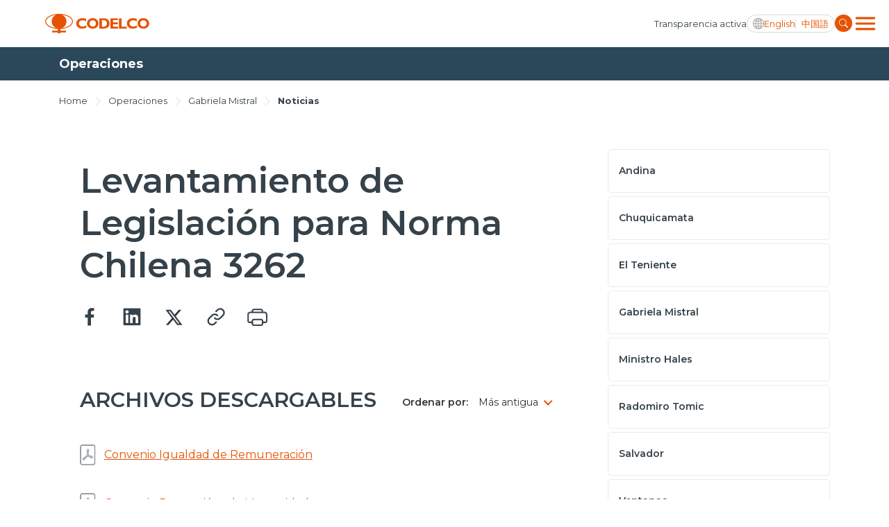

--- FILE ---
content_type: text/html; charset=utf-8
request_url: https://www.codelco.com/operaciones/minera-gaby/noticias/levantamiento-de-legislacion-para-norma-chilena-3262
body_size: 9238
content:
<!DOCTYPE HTML>
<html lang="es-CL">
<head>
    <!-- Meta tags -->
    <title>Levantamiento de Legislación para Norma Chilena 3262 | CODELCO - Corporación Nacional del Cobre, Chile</title>
<meta name="robots" content="index,follow,noodp,noydir">
<meta charset="utf-8">
<meta name="description" content="">
<link rel="canonical" href="https://www.codelco.com/operaciones/minera-gaby/noticias/levantamiento-de-legislacion-para-norma-chilena-3262">
<!-- utiles -->
<meta name="viewport" content="width=device-width, initial-scale=1.0">
<meta name="HandheldFriendly" content="True">
<meta name="format-detection" content="telephone=no">
<meta http-equiv="X-UA-Compatible" content="IE=edge">
<meta name="author" content="CODELCO - Corporación Nacional del Cobre, Chile" >
<link rel="shorcut icon" href="/favicon.ico?v=20230902" type="image/x-icon">
<link rel="icon" href="/favicon.ico?v=20230902" type="image/x-icon">
<!-- Meta tags Twitter-->
<meta name="twitter:card" content="summary_large_image">
<meta name="twitter:site" content="@">
<meta name="twitter:title" content="Levantamiento de Legislación para Norma Chilena 3262">
<meta name="twitter:description" content="">

  
 
<meta property="twitter:image" content="https://www.codelco.com/prontus_codelco/imag/default_400x300.jpg" />
 
<!-- Meta tags FB  -->
<meta property="og:url" content="https://www.codelco.com/operaciones/minera-gaby/noticias/levantamiento-de-legislacion-para-norma-chilena-3262">
<meta property="og:type" content="website">
<meta property="og:title" content="Levantamiento de Legislación para Norma Chilena 3262">
<meta property="og:description" content="">

  
 
<meta property="og:image" content="https://www.codelco.com/prontus_codelco/imag/default/default_400x300.jpg">
<meta property="og:image:width" content="400">
<meta property="og:image:height" content="300">
 
<script type="application/ld+json">
{
    "@context": "https://schema.org/",
    "@type": "NewsArticle",
    "mainEntityOfPage": {
        "@type": "Webpage",
        "name": "CODELCO - Corporación Nacional del Cobre, Chile",
        "url": "https://www.codelco.com/operaciones/minera-gaby/noticias/levantamiento-de-legislacion-para-norma-chilena-3262"
    },
    "headline": "Levantamiento de Legislación para Norma Chilena 3262",
    "image": [
        
    ],
    "inLanguage": "es-ES",
    "datePublished": "",
    "author": {
        "@type": "Organization",
        "name": "CODELCO - Corporación Nacional del Cobre, Chile"
    },
    "publisher": {
        "@type": "Organization",
        "logo": {"@type": "ImageObject", "url": "https://www.codelco.com/prontus_codelco/imag/logo.svg"},
        "name": "CODELCO - Corporación Nacional del Cobre, Chile",
        "sameAs": ["https://www.facebook.com/", "https://twitter.com/"]
    }
}
</script>
    <!-- Google Tag Manager -->
<script>(function(w,d,s,l,i){w[l]=w[l]||[];w[l].push({'gtm.start':
new Date().getTime(),event:'gtm.js'});var f=d.getElementsByTagName(s)[0],
j=d.createElement(s),dl=l!='dataLayer'?'&l='+l:'';j.async=true;j.src=
'https://www.googletagmanager.com/gtm.js?id='+i+dl;f.parentNode.insertBefore(j,f);
})(window,document,'script','dataLayer','GTM-M8HNC3J');</script>
<!-- End Google Tag Manager -->

    <!--CSS-->
    
<link rel="preconnect" href="https://fonts.googleapis.com">
<link rel="preconnect" href="https://fonts.gstatic.com" crossorigin>
<link href="https://fonts.googleapis.com/css2?family=Montserrat:wght@300;400;500;600;700;800;900&display=swap" rel="stylesheet">
<link href="https://fonts.googleapis.com/css2?family=Roboto:wght@400;500&display=swap" rel="stylesheet">
<link rel="stylesheet" type="text/css" href="/prontus_codelco/css/normalize.css?v=7.7">
<link rel="stylesheet" type="text/css" href="/prontus_codelco/css/slick.css?v=7.7">
<link rel="stylesheet" type="text/css" href="/prontus_codelco/css/jquery.fancybox.min.css?v=7.7">
<link rel="stylesheet" type="text/css" href="/prontus_codelco/css/stylesheet/grid.css?v=7.7">
<link rel="stylesheet" type="text/css" href="/prontus_codelco/css/stylesheet/global.css?v=7.7">
<link rel="stylesheet" type="text/css" href="/prontus_codelco/css/gridpak.css?v=7.7">
<link rel="stylesheet" type="text/css" href="/prontus_codelco/css/stylesheet/header.css?v=7.7">
<link rel="stylesheet" type="text/css" href="/prontus_codelco/css/stylesheet/banner.css?v=7.7">
<link rel="stylesheet" type="text/css" href="/prontus_codelco/css/stylesheet/card-block.css?v=7.7">
<link rel="stylesheet" type="text/css" href="/prontus_codelco/css/stylesheet/services-slider.css?v=7.7">
<link rel="stylesheet" type="text/css" href="/prontus_codelco/css/stylesheet/news-slider.css?v=7.7">
<link rel="stylesheet" type="text/css" href="/prontus_codelco/css/stylesheet/video-slider.css?v=7.7">
<link rel="stylesheet" type="text/css" href="/prontus_codelco/css/stylesheet/table.css?v=7.7">
<link rel="stylesheet" type="text/css" href="/prontus_codelco/css/stylesheet/result-report.css?v=7.7">
<link rel="stylesheet" type="text/css" href="/prontus_codelco/css/stylesheet/opertation-sec.css?v=7.7">
<link rel="stylesheet" type="text/css" href="/prontus_codelco/css/stylesheet/inner-banner.css?v=7.7">
<link rel="stylesheet" type="text/css" href="/prontus_codelco/css/stylesheet/about-box.css?v=7.7">
<link rel="stylesheet" type="text/css" href="/prontus_codelco/css/stylesheet/review-sec.css?v=7.7">
<link rel="stylesheet" type="text/css" href="/prontus_codelco/css/stylesheet/complaint-sec.css?v=7.7">
<link rel="stylesheet" type="text/css" href="/prontus_codelco/css/stylesheet/social-media.css?v=7.7">
<link rel="stylesheet" type="text/css" href="/prontus_codelco/css/stylesheet/report-sec.css?v=7.7">
<link rel="stylesheet" type="text/css" href="/prontus_codelco/css/stylesheet/company-info.css?v=7.7">
<link rel="stylesheet" type="text/css" href="/prontus_codelco/css/stylesheet/menu.css?v=7.7">
<link rel="stylesheet" type="text/css" href="/prontus_codelco/css/stylesheet/request-sec.css?v=7.7">
<link rel="stylesheet" type="text/css" href="/prontus_codelco/css/stylesheet/contact-sec.css?v=7.7">
<link rel="stylesheet" type="text/css" href="/prontus_codelco/css/stylesheet/blog-list.css?v=7.7">
<link rel="stylesheet" type="text/css" href="/prontus_codelco/css/stylesheet/table-data-download.css?v=7.7">
<link rel="stylesheet" type="text/css" href="/prontus_codelco/css/stylesheet/banner-block.css?v=7.7">
<link rel="stylesheet" type="text/css" href="/prontus_codelco/css/stylesheet/articulo.css?v=7.7">
<link rel="stylesheet" type="text/css" href="/prontus_codelco/css/stylesheet/news-search.css?v=7.7">
<link rel="stylesheet" type="text/css" href="/prontus_codelco/css/stylesheet/request-form.css?v=7.7">
<link rel="stylesheet" type="text/css" href="/prontus_codelco/css/stylesheet/cookies-bar.css?v=7.7">
<link rel="stylesheet" type="text/css" href="/prontus_codelco/css/stylesheet/service-provider-box.css?v=7.7">
<link rel="stylesheet" type="text/css" href="/prontus_codelco/css/stylesheet/filter.css?v=7.7">
<link rel="stylesheet" type="text/css" href="/prontus_codelco/css/stylesheet/accordion.css?v=7.7">
<link rel="stylesheet" type="text/css" href="/prontus_codelco/css/stylesheet/streaming.css?v=7.7">
<link rel="stylesheet" type="text/css" href="/prontus_codelco/css/stylesheet/pagination.css?v=7.7">
<link rel="stylesheet" type="text/css" href="/prontus_codelco/css/stylesheet/buscador.css?v=7.7">
<link rel="stylesheet" type="text/css" href="/prontus_codelco/css/stylesheet/site-map.css?v=7.7">
<link rel="stylesheet" type="text/css" href="/prontus_codelco/css/stylesheet/footer.css?v=7.7">
<link rel="stylesheet" type="text/css" href="/prontus_codelco/css/stylesheet/home2023.css?v=7.7">
<link rel="stylesheet" type="text/css" href="/prontus_codelco/css/modal.css?v=7.7">
<link rel="stylesheet" type="text/css" href="/prontus_codelco/css/estilos_vtxt.css?v=7.7">

    <!--JS-->
    
<script src="/prontus_codelco/js-local/jquery-3.7.0.min.js"></script>
<script src="/prontus_codelco/js-local/slick.min.js"></script>
<script src='/prontus_codelco/js-local/common.js?v=1.12.2'></script>
<script src='/prontus_codelco/js-local/FontSize.class.js?v=1.12.2'></script>
<script src='/prontus_codelco/js-local/BuscadorPrensa.class.js?v=1.12.2'></script>
<script src='/prontus_codelco/js-local/jquery.fancybox.min.js?v=1.12.2'></script>
<script src='/prontus_codelco/js-local/swiper-bundle.min.js?v=1.12.2'></script>
<script src='/prontus_codelco/js-local/Vistas.class.js?v=1.12.2' defer></script>
<script src='/prontus_codelco/js-local/Utiles.class.js?v=1.12.2' defer></script>

    <script>
        // Definir la variable basada en el CMS
        window.initialOrder = '' == 'si' ? true: false;
    </script>
    <script src="/prontus_codelco/js-local/sort-li.js?v=2"></script>
</head>
<body>
    <!-- Google Tag Manager (noscript) -->
<noscript><iframe src="https://www.googletagmanager.com/ns.html?id=GTM-M8HNC3J"
height="0" width="0" style="display:none;visibility:hidden"></iframe></noscript>
<!-- End Google Tag Manager (noscript) -->
        <div class="wrapper">

        <!--HEADER-->
        

<!-- Start Header -->
<header id="header" class="header veintitres">

    <!-- Start Header Bottom Part -->
    <div class="header-bottom-part dos">
        <div class="container">
            <div class="header-bottom-part-content">
                <div class="header-bottom-part-content-right-part">
                    
                        
                    <!-- Logo -->
                    <a href="/" target="_top" class="logo" title="Codelco">
                        <img src="/prontus_codelco/site/artic/20220408/imag/foto_0000000120220408100923/logo.svg" class="logo-img" alt="Codelco">
                    </a>
                        
                    
                </div>

                <!-- Mobile Menu Right Part -->
                <div class="header-bottom-part-content-right-part">
                    
                        
                    <a href="/transparencia-activa" 
                        class="header-top-part-listing-link desktop"
                        title="
                                
                                Transparencia activa
                                ">
                        
                        
                            Transparencia activa
                        
                    </a>
                        
                    
                    <div class="header-bottom-part-content-right-part-link">
                        <span class="ic-language d-block"></span>
                        <a href="javascript:void(0)" class="txt-language desktop chgLang" data-lang="en" title="English">
                            English
                        </a>
                        <a href="javascript:void(0)" class="txt-language movil chgLang" data-lang="en" title="ENG">
                            ENG
                        </a>            
                        <a href="javascript:void(0)" class="txt-language chgLang" data-lang="zh" title="中国語">
                            中国語
                        </a>
                    </div>
                    <form class="search-form" id="form_buscar" method="get" action="/cgi-bin/prontus_search.cgi">
                        <input id="search_prontus" name="search_prontus" value="prontus_codelco" type="hidden"/>
                        <input name="search_idx" value="all" type="hidden"/>
                        <input name="search_tmp" value="search.html" type="hidden"/>
                        <input name="search_modo" value="or" type="hidden"/>
                        <input name="search_orden" value="cro" type="hidden"/>
                        <input name="search_resxpag" value="10" type="hidden"/> 
                        <input name="search_form" value="yes" type="hidden"/>
                        <input type="text" name="search_texto" class="search-input" placeholder="Ingrese su búsqueda"/>
                        <a href="#" title="" class="search-button">
                            <img src="/prontus_codelco/imag/master/lupa.svg" alt="Search" class="search-button-icon">
                        </a>
                    </form>
                    <div class="dropdown">
                        <button onclick="myFunctionMenu()" class="dropbtn dropbtn__menu"></button>
                        <ul id="myDropdown" class="dropdown-content mega-menu">
                            <li class="header-top-item movil">
                                
                                    
                                <a href="/transparencia-activa" 
                                    class="header-top-part-listing-link"
                                    title="
                                    
                                    Transparencia activa
                                    ">
                                    
                                    
                                    Transparencia activa
                                    
                                </a>
                                    
                                
                            </li>
                            <li class="search-form-outer movil">
                                <!-- Start Search Form -->
                                <form class="search-form movil" id="form_buscar" method="get" action="/cgi-bin/prontus_search.cgi">
                                    <input id="search_prontus" name="search_prontus" value="prontus_codelco" type="hidden"/>
                                    <input name="search_idx" value="all" type="hidden"/>
                                    <input name="search_tmp" value="search.html" type="hidden"/>
                                    <input name="search_modo" value="or" type="hidden"/>
                                    <input name="search_orden" value="cro" type="hidden"/>
                                    <input name="search_resxpag" value="10" type="hidden"/> 
                                    <input name="search_form" value="yes" type="hidden"/>
                                    <input type="text" name="search_texto" class="search-input" placeholder="Ingrese su búsqueda"/>
                                    <a href="#" title="" class="search-button">
                                        <img src="/prontus_codelco/imag/master/lupa.svg" alt="Search" class="search-button-icon">
                                    </a>
                                </form>
                                <!-- End Search Form -->
                            </li>
                            <li class="mega-menu__row">
                                <ul class="mega-menu__content">
                                    
                                        
                                    <li class="mega-menu__item">
                                        <a href="/nosotros">Nosotros</a>
                                    </li>
                                        
                                    
                                        
                                    <li class="mega-menu__item">
                                        <a href="/operaciones">Operaciones</a>
                                    </li>
                                        
                                    
                                        
                                    <li class="mega-menu__item">
                                        <a href="/proyectos">Proyectos</a>
                                    </li>
                                        
                                    
                                        
                                    <li class="mega-menu__item">
                                        <a href="/sustentabilidad">Sustentabilidad</a>
                                    </li>
                                        
                                    
                                        
                                    <li class="mega-menu__item">
                                        <a href="/innovacion">Innovación</a>
                                    </li>
                                        
                                    
                                        
                                    <li class="mega-menu__item">
                                        <a href="/inversionistas">Inversionistas</a>
                                    </li>
                                        
                                    
                                </ul>
                            </li>
                            <li class="mega-menu__row">
                                <ul class="mega-menu__content">
                                    
                                        
                                    <li class="mega-menu__item">
                                        <a href="/prensa">Prensa</a>
                                    </li>
                                        
                                    
                                        
                                    <li class="mega-menu__item">
                                        <a href="/trabaja-en-codelco">Trabaja en Codelco</a>
                                    </li>
                                        
                                    
                                        
                                    <li class="mega-menu__item">
                                        <a href="/transparencia-activa">Transparencia activa</a>
                                    </li>
                                        
                                    
                                        
                                    <li class="mega-menu__item">
                                        <a href="/canales-de-denuncia">Canales de denuncia</a>
                                    </li>
                                        
                                    
                                        
                                    <li class="mega-menu__item">
                                        <a href="/proveedores">Proveedores</a>
                                    </li>
                                        
                                    
                                </ul>
                            </li>
                            <li class="mega-menu__row">
                                <ul class="mega-menu__content">
                                    
                                        
                                    <li class="mega-menu__item">
                                        <a href="https://mi.codelco.cl">Acceso trabajadores/as</a>
                                    </li>
                                        
                                    
                                </ul>
                            </li>
                        </ul>
                    </div>
                </div>

                <!-- Start Main Navigation -->
                <nav class="main-navigation">
                    <div class="container main-navigation-container">
                        <!-- Start Secondary Navigation -->
                        <ul class="secondary-navigation movil">
                            
                                
                            <li class="secondary-navigation-item">
                                <a href="/transparencia-activa" class="secondary-navigation-link" 
                                    title="
                                            
                                            Transparencia activa
                                            ">
                                    
                                    
                                    Transparencia activa
                                    
                                    <img src="/prontus_codelco/imag/master/arrow_menu.svg" alt="arrow_menu">
                                </a>
                            </li>
                                
                            
                        </ul>

                        <ul class="secondary-navigation">
                            
                                
                            <li class="secondary-navigation-item">
                                <a href="/prensa" class="secondary-navigation-link" 
                                    title="
                                    
                                    Prensa
                                    ">
                                    
                                    
                                    Prensa
                                    
                                    <img src="/prontus_codelco/imag/master/arrow_menu.svg" alt="arrow_menu">
                                </a>
                            </li>
                                
                            
                                
                            <li class="secondary-navigation-item">
                                <a href="/trabaja-en-codelco" class="secondary-navigation-link" 
                                    title="
                                    
                                    Trabaja en Codelco
                                    ">
                                    
                                    
                                    Trabaja en Codelco
                                    
                                    <img src="/prontus_codelco/imag/master/arrow_menu.svg" alt="arrow_menu">
                                </a>
                            </li>
                                
                            
                                
                            <li class="secondary-navigation-item">
                                <a href="/transparencia-activa" class="secondary-navigation-link" 
                                    title="
                                    
                                    Transparencia activa
                                    ">
                                    
                                    
                                    Transparencia activa
                                    
                                    <img src="/prontus_codelco/imag/master/arrow_menu.svg" alt="arrow_menu">
                                </a>
                            </li>
                                
                            
                                
                            <li class="secondary-navigation-item">
                                <a href="/canales-de-denuncia" class="secondary-navigation-link" 
                                    title="
                                    
                                    Canales de denuncia
                                    ">
                                    
                                    
                                    Canales de denuncia
                                    
                                    <img src="/prontus_codelco/imag/master/arrow_menu.svg" alt="arrow_menu">
                                </a>
                            </li>
                                
                            
                                
                            <li class="secondary-navigation-item">
                                <a href="/proveedores" class="secondary-navigation-link" 
                                    title="
                                    
                                    Proveedores
                                    ">
                                    
                                    
                                    Proveedores
                                    
                                    <img src="/prontus_codelco/imag/master/arrow_menu.svg" alt="arrow_menu">
                                </a>
                            </li>
                                
                            
                        </ul>

                        <ul class="secondary-navigation smaller">
                            
                                
                            <li class="secondary-navigation-item">
                                <a href="https://mi.codelco.cl" class="secondary-navigation-link" 
                                    title="
                                    
                                    Acceso trabajadores/as
                                    ">
                                    
                                    
                                    Acceso trabajadores/as
                                    
                                </a>
                            </li>
                                
                            
                        </ul>
                    </div>
                </nav>
                <!-- End Main Navigation -->
            </div>
        </div>
    </div>
    <!-- End Header Bottom Part -->
</header>
<!-- End Header -->
        <!--/HEADER-->
        <!-- Start Banner Section -->
        <section class="articulo-heading">
            <div class="container">
                <h1 class="articulo-heading-title">Operaciones</h1>
            </div>
        </section>
        <!-- End Banner Section -->

        <!-- Start Artículo General-->
        <section class="section-outer articulo-section">
            <div class="container">
                <div class="inner-banner-top articulo-breadcrumbs">
    <span class="inner-banner-breadcrumbs"><a href="/" class="inner-banner-breadcrumbs-anchor"
            title="Home">Home</a></span>
    
    <img src="/prontus_codelco/imag/grey-arrow.svg" alt="Arrow" class="inner-banner-breadcrumbs-arrow">
    <span class="inner-banner-breadcrumbs"><a href="/operaciones" 
            class="inner-banner-breadcrumbs " title="Operaciones">Operaciones</a></span>
    
    
    
    <img src="/prontus_codelco/imag/grey-arrow.svg" alt="Arrow" class="inner-banner-breadcrumbs-arrow">
    <span class="inner-banner-breadcrumbs"><a
            href="/prontus_codelco/site/tax/port/all/taxport_38_164__1.html"
            class="inner-banner-breadcrumbs " title="Gabriela Mistral">Gabriela Mistral</a></span>
    
    
    <img src="/prontus_codelco/imag/grey-arrow.svg" alt="Arrow" class="inner-banner-breadcrumbs-arrow">
    <span class="inner-banner-breadcrumbs"><a
            href="/prontus_codelco/site/tax/port/all/taxport_38_164_116_1.html"
            class="inner-banner-breadcrumbs font-bold" title="Noticias">Noticias</a></span>
    
</div>
                <div class="articulo-outer">
                    <!-- Articulo Left -->
                    <div class="articulo-card">

                        <div class="articulo-header">
                            <div class="articulo-date-outer d-flex">
                                
                                
                                
                                
                                
                            </div>

                            <h1 class="articulo-header-title">Levantamiento de Legislación para Norma Chilena 3262</h1>
                            
                            

                            <div class="row row-cols-2 align-items-center justify-content-between">
                                <div class="col-auto">
                                    <div class="d-flex align-items-center">
                                        
                                        <div class="article-social-block">
                                            <script language="JavaScript">
    function copyToClipboard(fileurl) {
        var $temp = $("<input>");
        $("body").append($temp);
        $temp.val(fileurl).select();
        document.execCommand("copy");
        $temp.remove();
        alert("Enlace copiado en el portapapeles");
    }
</script>

<div class="social-block">
    <a class="social-block-link" href="#" title="Facebook" onclick="window.open('https://www.facebook.com/sharer/sharer.php?u=https://www.codelco.com/operaciones/minera-gaby/noticias/levantamiento-de-legislacion-para-norma-chilena-3262','','width=555,height=330'); return false;">
        <img class="social-block-icon" src="/prontus_codelco/imag/ic-facebook.svg" alt="">
    </a>
    <a class="social-block-link" href="#" title="Linkedin" onclick="window.open('https://www.linkedin.com/sharing/share-offsite/?url=https://www.codelco.com/operaciones/minera-gaby/noticias/levantamiento-de-legislacion-para-norma-chilena-3262','','width=555,height=330'); return false;">
        <img class="social-block-icon" src="/prontus_codelco/imag/ic-linkedin.svg" alt="">
    </a>
    <a class="social-block-link" href="#" title="Twitter" onclick="window.open('https://twitter.com/intent/tweet?text=Levantamiento de Legislación para Norma Chilena 3262&url='+ encodeURIComponent(document.title) + 'https://www.codelco.com/operaciones/minera-gaby/noticias/levantamiento-de-legislacion-para-norma-chilena-3262','','width=555,height=330'); return false;">
        <img class="social-block-icon" src="/prontus_codelco/imag/ic-twitter.svg?v=20240704" alt="">
    </a>
    <a class="social-block-link d-none d-md-block" href="#" title="Link" onclick="copyToClipboard('https://www.codelco.com/operaciones/minera-gaby/noticias/levantamiento-de-legislacion-para-norma-chilena-3262')" >
        <img class="social-block-icon" src="/prontus_codelco/imag/ic-link.svg" alt="">
    </a>
    <a class="social-block-link d-none d-md-block" href="#" onclick="Utiles.imprimirArticulo('https://www.codelco.com/prontus_codelco/site/artic/20140901/pags/20140901130420.html');return false;" title="Print">
        <img class="social-block-icon" src="/prontus_codelco/imag/ic-print.svg" alt="">
    </a>
</div>


                                        </div>
                                    </div>
                                </div>
                                <div class="col-auto pl-0">
                                    <div class="article-action-block">
                                        
                                    </div>
                                </div>
                            </div>
                        </div>

                        <!-- Articulo Image -->
                        

                        

                        
                        
                            
                            
                                
                                
                                
                                
                            
                        
                        
                        <!-- descargables -->
                        
                        
                        
                        
                        
                        
                        
                        
                        
                        
                        
                        
                        
                        
                        
                        
                        
                        
                        
                        
                        
                        
                        
                        
                        
                        
                        
                        
                        
                        
                        
                        
                        
                        
                        
                        
                        
                        

                        
                        
                        
                        
                        
                        
                        
                        
                        
                        
                        
                        
                        
                        
                        
                        
                        
                        
                        
                        
                        
                        
                        
                        
                        
                        
                        
                        
                        
                        
                        
                        
                        
                        
                        
                        
                        
                        
                        
                        
                        
                        
                        
                        <div class="document-list-outer">
                            <div class="document-list-filter d-flex">
                                <h2 class="document-list-title">Archivos descargables</h2>
                                
                                <div class="document-list-filter__box d-flex">
                                    <p class="document-list-filter__title">Ordenar por:</p>
                                    <div class="select-outer document-list-filter__select-outer">
                                        <select name="ordenar" id="ordenar" class="select document-list-filter__select">
                                            
                                            
                                            <option value="asc" selected="">Más antigua</option>
                                            <option value="desc">Más reciente</option>
                                            
                                        </select>
                                    </div>
                                </div>
                                
                            </div>
                            <ul class="document-list" id="document-list">
                                
                                    
                                <li class="document-list-item" data-id="1">
                                    <a class="document-list-item-link" href="/prontus_codelco/site/docs/20140901/20140901130420/cedaw.pdf" title="">
                                        <img class="document-list-item-icon" src="/prontus_codelco/imag/ic-file-pdf.svg" alt="File">
                                        Convenio Igualdad de Remuneración
                                    </a>
                                </li>
                                    
                                
                                    
                                <li class="document-list-item" data-id="2">
                                    <a class="document-list-item-link" href="/prontus_codelco/site/docs/20140901/20140901130420/c103_oit_protecci__n_a_la_maternidad__docx.pdf" title="">
                                        <img class="document-list-item-icon" src="/prontus_codelco/imag/ic-file-pdf.svg" alt="File">
                                        Convenio Protección a la Maternidad
                                    </a>
                                </li>
                                    
                                
                                    
                                <li class="document-list-item" data-id="3">
                                    <a class="document-list-item-link" href="/prontus_codelco/site/docs/20140901/20140901130420/c111_oit_sobre_la_discriminaci__n.pdf" title="">
                                        <img class="document-list-item-icon" src="/prontus_codelco/imag/ic-file-pdf.svg" alt="File">
                                        Convenio Sobre Discriminación
                                    </a>
                                </li>
                                    
                                
                                    
                                <li class="document-list-item" data-id="4">
                                    <a class="document-list-item-link" href="/prontus_codelco/site/docs/20140901/20140901130420/c156__oit_trabajadores_con_responsabilidades_familiares_.pdf" title="">
                                        <img class="document-list-item-icon" src="/prontus_codelco/imag/ic-file-pdf.svg" alt="File">
                                        Convenio Trabajadores con Responsabilidades Familiares
                                    </a>
                                </li>
                                    
                                
                                    
                                <li class="document-list-item" data-id="5">
                                    <a class="document-list-item-link" href="/prontus_codelco/site/docs/20140901/20140901130420/ley_20348_19_jun_2009__igaldad_en_la_remuneraci__n__pdf.pdf" title="">
                                        <img class="document-list-item-icon" src="/prontus_codelco/imag/ic-file-pdf.svg" alt="File">
                                        Ley 20348/19 de junio 2009 Igualdad en la Remuneración
                                    </a>
                                </li>
                                    
                                
                                    
                                <li class="document-list-item" data-id="6">
                                    <a class="document-list-item-link" href="/prontus_codelco/site/docs/20140901/20140901130420/dfl_1_16_ene_2003.pdf" title="">
                                        <img class="document-list-item-icon" src="/prontus_codelco/imag/ic-file-pdf.svg" alt="File">
                                        DFL-1/16 de enero 2003 TEXTO REFUNDIDO, COORDINADO Y SISTEMATIZADO DEL CODIGO DEL TRABAJO
                                    </a>
                                </li>
                                    
                                
                                    
                                <li class="document-list-item" data-id="7">
                                    <a class="document-list-item-link" href="/prontus_codelco/site/docs/20140901/20140901130420/ley_20761_22_jul_2014_extiende_a_los_padres_y_madres_trabajadores_as__el_derecho_de_alimentar_a_sus_hijos_y_perfecciona_normas_sobre_protecci__n_de_la_maternidad.pdf" title="">
                                        <img class="document-list-item-icon" src="/prontus_codelco/imag/ic-file-pdf.svg" alt="File">
                                        Extiende a los Padres y Madres Trabajadores(as) el Derecho de Alimentar a sus Hijos y Perfecciona Normas Sobre Protección de la Maternidad
                                    </a>
                                </li>
                                    
                                
                                    
                                <li class="document-list-item" data-id="8">
                                    <a class="document-list-item-link" href="/prontus_codelco/site/docs/20140901/20140901130420/ley_20764_18_jul_2014_modifica_c__digo_del_trabajo_en_materias_de_protecci__n_a_la_maternidad__la_paternidad_y_la_vida_familiar_y_establece_un_permiso_por_matrimonio_del_trabajador_a_.pdf" title="">
                                        <img class="document-list-item-icon" src="/prontus_codelco/imag/ic-file-pdf.svg" alt="File">
                                        Modifica Código del Trabajo en Materias de Protección a la Maternidad, la Paternidad y la Vida Familiar y Establece un Permiso por Matrimonio del Trabajador(a)
                                    </a>
                                </li>
                                    
                                
                                    
                                <li class="document-list-item" data-id="9">
                                    <a class="document-list-item-link" href="/prontus_codelco/site/docs/20140901/20140901130420/ley_20545_17_oct_2011.pdf" title="">
                                        <img class="document-list-item-icon" src="/prontus_codelco/imag/ic-file-pdf.svg" alt="File">
                                        Ley 20.545/17 de octubre 2011 Modifica las Normas sobre Protección a la Maternidad e Incorpora el Permiso Postnatal Parental
                                    </a>
                                </li>
                                    
                                
                                    
                                <li class="document-list-item" data-id="10">
                                    <a class="document-list-item-link" href="/prontus_codelco/site/docs/20140901/20140901130420/ley_20_607_08_08_2012.pdf" title="">
                                        <img class="document-list-item-icon" src="/prontus_codelco/imag/ic-file-pdf.svg" alt="File">
                                        Ley 20.607/08 de agosto 2012 Modifica el Código del Trabajo, Sancionando las Prácticas de Acoso Laboral
                                    </a>
                                </li>
                                    
                                
                                    
                                <li class="document-list-item" data-id="11">
                                    <a class="document-list-item-link" href="/prontus_codelco/site/docs/20140901/20140901130420/ley_20166_12_feb_2007.pdf" title="">
                                        <img class="document-list-item-icon" src="/prontus_codelco/imag/ic-file-pdf.svg" alt="File">
                                        Ley 20.166/12 de febrero 2017 Extiende el Derecho de las Madres Trabajadoras a Amamantar a sus Hijos(as) aun cuando No Exista Sala Cuna
                                    </a>
                                </li>
                                    
                                
                                    
                                <li class="document-list-item" data-id="12">
                                    <a class="document-list-item-link" href="/prontus_codelco/site/docs/20140901/20140901130420/ley__20_066_dic_2010_.pdf" title="">
                                        <img class="document-list-item-icon" src="/prontus_codelco/imag/ic-file-pdf.svg" alt="File">
                                        Ley 20.066/Diciembre 2010 Establece Ley de Violencia Intrafamiliar
                                    </a>
                                </li>
                                    
                                
                                    
                                <li class="document-list-item" data-id="13">
                                    <a class="document-list-item-link" href="/prontus_codelco/site/docs/20140901/20140901130420/ley_20005_18_mar_2005.pdf" title="">
                                        <img class="document-list-item-icon" src="/prontus_codelco/imag/ic-file-pdf.svg" alt="File">
                                        Ley 20.005/18 de marzo 2005 Tipifica y Sanciona el Acoso Sexual
                                    </a>
                                </li>
                                    
                                
                                    
                                <li class="document-list-item" data-id="14">
                                    <a class="document-list-item-link" href="/prontus_codelco/site/docs/20140901/20140901130420/ley_20047_02_sep_2005.pdf" title="">
                                        <img class="document-list-item-icon" src="/prontus_codelco/imag/ic-file-pdf.svg" alt="File">
                                        Ley 20.047/02 de septiembre 2005 Establece un Permiso Paternal en el Código del Trabajo
                                    </a>
                                </li>
                                    
                                
                                    
                                <li class="document-list-item" data-id="15">
                                    <a class="document-list-item-link" href="/prontus_codelco/site/docs/20140901/20140901130420/ley_19505_25_jul_1997.pdf" title="">
                                        <img class="document-list-item-icon" src="/prontus_codelco/imag/ic-file-pdf.svg" alt="File">
                                        Ley 19.505/25 de julio 1997 Concede Permiso Especial a Trabajadores(as) en Caso de Enfermedad Grave de sus hijos(as)
                                    </a>
                                </li>
                                    
                                
                                    
                                <li class="document-list-item" data-id="16">
                                    <a class="document-list-item-link" href="/prontus_codelco/site/docs/20140901/20140901130420/ley_20761_22_jul_2014_extiende_a_los_padres_trabajadores_el_derecho_de_alimentar_a_sus_hijos_y_perfecciona_normas_sobre_protecci__n_de_la_maternidad.pdf" title="">
                                        <img class="document-list-item-icon" src="/prontus_codelco/imag/ic-file-pdf.svg" alt="File">
                                        Ley 20.761/22 de julio 2014 Extiende a los Padres Trabajadores el Derecho de Alimentar a sus hijos y Perfecciona Normas sobre Protección de la Maternidad
                                    </a>
                                </li>
                                    
                                
                                    
                                <li class="document-list-item" data-id="17">
                                    <a class="document-list-item-link" href="/prontus_codelco/site/docs/20140901/20140901130420/ley_20764_18_jul_2014_modifica_el_c__digo_del_trabajo_en_materia_de_protecci__n_a_la_maternidad__la_paternidad_y_la_vida_familiar_y_establece_un_permiso_por_matrimonio_del_trabajador.pdf" title="">
                                        <img class="document-list-item-icon" src="/prontus_codelco/imag/ic-file-pdf.svg" alt="File">
                                        Ley 20.764/18 de julio 2014 Modifica el Código de Trabajo en Materia de Protección a la Maternidad, la Paternidad, la Vida Familiar y Establece un Permiso por Matrimonio del Trabajador
                                    </a>
                                </li>
                                    
                                
                                    
                                <li class="document-list-item" data-id="18">
                                    <a class="document-list-item-link" href="/prontus_codelco/site/docs/20140901/20140901130420/ley_20769_20_sep_2014_modifica_el_c__digo_del_trabajo_otorgando_permiso_a_trabajadoras_y_trabajadores_para_efectuarse_ex__menes_de_mamograf__a_y_de_pr__stata__respectivamente.pdf" title="">
                                        <img class="document-list-item-icon" src="/prontus_codelco/imag/ic-file-pdf.svg" alt="File">
                                        Ley 20.769/20 de Septiembre Modifica el Código del Trabajo Otorgando Permiso a Trabajadoras y Trabajadores para Efectuarse Exámenes de Mamografía y de Próstata respectivamente 
                                    </a>
                                </li>
                                    
                                
                                    
                                <li class="document-list-item" data-id="19">
                                    <a class="document-list-item-link" href="/prontus_codelco/site/docs/20140901/20140901130420/convenci__n_sobre_la_eliminaci__n_de_todas_las_forma_de_discriminaci__n_contra_la_mujer.pdf" title="">
                                        <img class="document-list-item-icon" src="/prontus_codelco/imag/ic-file-pdf.svg" alt="File">
                                        Convención Sobre la Eliminación de Todas las Forma de Discriminación Contra la Mujer
                                    </a>
                                </li>
                                    
                                
                                    
                                <li class="document-list-item" data-id="20">
                                    <a class="document-list-item-link" href="/prontus_codelco/site/docs/20140901/20140901130420/ley_20680_21_jun_2013_introduce_modificaciones_al_c__digo_civil_y_a_otros_cuerpos_legales__con_el_objeto_de_proteger_la_integridad_del_menor_en_caso_de_que_sus_padres_vivan_separados.pdf" title="">
                                        <img class="document-list-item-icon" src="/prontus_codelco/imag/ic-file-pdf.svg" alt="File">
                                        Ley-20680_21-JUN-2013 INTRODUCE MODIFICACIONES AL CÓDIGO CIVIL Y A OTROS CUERPOS LEGALES, CON EL OBJETO DE PROTEGER LA INTEGRIDAD DEL MENOR EN CASO DE QUE SUS PADRES VIVAN SEPARADOS
                                    </a>
                                </li>
                                    
                                
                                    
                                
                                    
                                
                                    
                                
                                    
                                
                                    
                                
                                    
                                
                                    
                                
                                    
                                
                                    
                                
                                    
                                
                                    
                                
                                    
                                
                                    
                                
                                    
                                
                                    
                                
                                    
                                
                                    
                                
                                    
                                
                                    
                                
                                    
                                
                                    
                                
                                    
                                
                                    
                                
                                    
                                
                                    
                                
                                    
                                
                                    
                                
                                    
                                
                                    
                                
                                    
                                
                                    
                                
                                    
                                
                                    
                                
                                    
                                
                                    
                                
                                    
                                
                                    
                                
                                    
                                
                                    
                                
                                    
                                
                                    
                                
                                    
                                
                                    
                                
                                    
                                
                                    
                                
                                    
                                
                                    
                                
                                    
                                
                                    
                                
                                    
                                
                                    
                                
                                    
                                
                                    
                                
                                    
                                
                                    
                                
                                    
                                
                                    
                                
                                    
                                
                                    
                                
                                    
                                
                                    
                                
                                    
                                
                                    
                                
                                    
                                
                                    
                                
                                    
                                
                                    
                                
                                    
                                
                                    
                                
                                    
                                
                                    
                                
                                    
                                
                                    
                                
                                    
                                
                                    
                                
                                    
                                
                                    
                                
                                    
                                
                                    
                                
                                    
                                
                            </ul>
                        </div>
                        
                        
                                                
                        
                        

                    </div>

                    <!-- Articulo Right-->
                    <div class="articulo-left">
                        <script type="text/javascript">
                            let changeDate = (date) => {
                                let datePart = date.match(/\d+/g);
                                return `${datePart[2]}/${datePart[1]}/${datePart[0]}`
                            }
                            function submitForm() {
                                $('input[name=search_fechaini]').val();
                                $('input[name=search_fechafin]').val();
                                $("#form_buscar_tax_fecha").submit();
                            }
                        </script>

                        

    
<!-- Start Accordion -->
<div class="accordion-block">
    
    <div class="accordion">
        
        <a href="/andina" class="accordion-link" title="Andina">Andina</a>
        
        
        <div class="accordion-content">
            <ul class="tabbing-inner-listing">
            
            
                <li class="tabbing-inner-listing-item">
                    <a href="/descripcion-de-division-andina/prontus_codelco/2016-02-25/111756.html" title="Nosotros"
                    target="_top"
                        class="taabing-inner-listing-anchor">Nosotros
                        <img src="/prontus_codelco/imag/red-arrow.svg" class="tabbing-anchor-arrow-img" alt="red-arrow"></a></a>
                </li>
                
            
            
                <li class="tabbing-inner-listing-item">
                    <a href="/comunidad-andina/prontus_codelco/2017-04-21/104242.html" title="Comunidad"
                    target="_top"
                        class="taabing-inner-listing-anchor">Comunidad
                        <img src="/prontus_codelco/imag/red-arrow.svg" class="tabbing-anchor-arrow-img" alt="red-arrow"></a></a>
                </li>
                
            
            
                <li class="tabbing-inner-listing-item">
                    <a href="/historia-andina/prontus_codelco/2016-04-06/082506.html" title="Historia"
                    target="_top"
                        class="taabing-inner-listing-anchor">Historia
                        <img src="/prontus_codelco/imag/red-arrow.svg" class="tabbing-anchor-arrow-img" alt="red-arrow"></a></a>
                </li>
                
            
            
                <li class="tabbing-inner-listing-item">
                    <a href="/proyectos-e-inversiones/prontus_codelco/2018-08-15/215112.html" title="Proyectos e inversiones"
                    target="_top"
                        class="taabing-inner-listing-anchor">Proyectos e inversiones
                        <img src="/prontus_codelco/imag/red-arrow.svg" class="tabbing-anchor-arrow-img" alt="red-arrow"></a></a>
                </li>
                
            
            
                <li class="tabbing-inner-listing-item">
                    <a href="/contacto-andina/prontus_codelco/2016-03-30/165911.html" title="Contacto"
                    target="_top"
                        class="taabing-inner-listing-anchor">Contacto
                        <img src="/prontus_codelco/imag/red-arrow.svg" class="tabbing-anchor-arrow-img" alt="red-arrow"></a></a>
                </li>
                
            
            
            
            
            
            
            
            
            
            
            
            </ul>
        </div>
    </div>
    

    
    <div class="accordion">
        
        <a href="/chuquicamata" class="accordion-link" title="Chuquicamata">Chuquicamata</a>
        
        
        <div class="accordion-content">
            <ul class="tabbing-inner-listing">
            
            
                <li class="tabbing-inner-listing-item">
                    <a href="/division-chuquicamata/prontus_codelco/2016-02-25/122529.html" title="Nosotros"
                    target="_top"
                        class="taabing-inner-listing-anchor">Nosotros
                        <img src="/prontus_codelco/imag/red-arrow.svg" class="tabbing-anchor-arrow-img" alt="red-arrow"></a></a>
                </li>
                
            
            
                <li class="tabbing-inner-listing-item">
                    <a href="/comunidad/prontus_codelco/2016-03-02/124429.html" title="Comunidad"
                    target="_top"
                        class="taabing-inner-listing-anchor">Comunidad
                        <img src="/prontus_codelco/imag/red-arrow.svg" class="tabbing-anchor-arrow-img" alt="red-arrow"></a></a>
                </li>
                
            
            
                <li class="tabbing-inner-listing-item">
                    <a href="/historia-chuquicamata/prontus_codelco/2016-04-06/082759.html" title="Historia"
                    target="_top"
                        class="taabing-inner-listing-anchor">Historia
                        <img src="/prontus_codelco/imag/red-arrow.svg" class="tabbing-anchor-arrow-img" alt="red-arrow"></a></a>
                </li>
                
            
            
                <li class="tabbing-inner-listing-item">
                    <a href="/proyectos-e-inversiones/prontus_codelco/2016-03-30/123937.html" title="Proyectos e Inversiones"
                    target="_top"
                        class="taabing-inner-listing-anchor">Proyectos e Inversiones
                        <img src="/prontus_codelco/imag/red-arrow.svg" class="tabbing-anchor-arrow-img" alt="red-arrow"></a></a>
                </li>
                
            
            
                <li class="tabbing-inner-listing-item">
                    <a href="/contacto-chuquicamata/prontus_codelco/2016-03-30/173200.html" title="Contacto"
                    target="_top"
                        class="taabing-inner-listing-anchor">Contacto
                        <img src="/prontus_codelco/imag/red-arrow.svg" class="tabbing-anchor-arrow-img" alt="red-arrow"></a></a>
                </li>
                
            
            
            
            
            
            
            
            
            
            
            
            </ul>
        </div>
    </div>
    

    
    <div class="accordion">
        
        <a href="/el-teniente" class="accordion-link" title="El Teniente">El Teniente</a>
        
        
        <div class="accordion-content">
            <ul class="tabbing-inner-listing">
            
            
                <li class="tabbing-inner-listing-item">
                    <a href="/descripcion-de-division-el-teniente/prontus_codelco/2016-02-25/155825.html" title="Nosotros"
                    target="_top"
                        class="taabing-inner-listing-anchor">Nosotros
                        <img src="/prontus_codelco/imag/red-arrow.svg" class="tabbing-anchor-arrow-img" alt="red-arrow"></a></a>
                </li>
                
            
            
                <li class="tabbing-inner-listing-item">
                    <a href="/comunidad/prontus_codelco/2016-03-02/145613.html" title="Comunidad"
                    target="_top"
                        class="taabing-inner-listing-anchor">Comunidad
                        <img src="/prontus_codelco/imag/red-arrow.svg" class="tabbing-anchor-arrow-img" alt="red-arrow"></a></a>
                </li>
                
            
            
                <li class="tabbing-inner-listing-item">
                    <a href="/historia-el-teniente/prontus_codelco/2016-04-06/082931.html" title="Historia"
                    target="_top"
                        class="taabing-inner-listing-anchor">Historia
                        <img src="/prontus_codelco/imag/red-arrow.svg" class="tabbing-anchor-arrow-img" alt="red-arrow"></a></a>
                </li>
                
            
            
                <li class="tabbing-inner-listing-item">
                    <a href="/proyectos-e-inversiones/prontus_codelco/2016-03-30/125111.html" title="Proyectos e Inversiones"
                    target="_top"
                        class="taabing-inner-listing-anchor">Proyectos e Inversiones
                        <img src="/prontus_codelco/imag/red-arrow.svg" class="tabbing-anchor-arrow-img" alt="red-arrow"></a></a>
                </li>
                
            
            
                <li class="tabbing-inner-listing-item">
                    <a href="/contacto-el-teniente/prontus_codelco/2016-03-30/174404.html" title="Contacto"
                    target="_top"
                        class="taabing-inner-listing-anchor">Contacto
                        <img src="/prontus_codelco/imag/red-arrow.svg" class="tabbing-anchor-arrow-img" alt="red-arrow"></a></a>
                </li>
                
            
            
            
            
            
            
            
            
            
            
            
            </ul>
        </div>
    </div>
    

    
    <div class="accordion">
        
        <a href="/gabriela-mistral" class="accordion-link" title="Gabriela Mistral">Gabriela Mistral</a>
        
        
        <div class="accordion-content">
            <ul class="tabbing-inner-listing">
            
            
                <li class="tabbing-inner-listing-item">
                    <a href="/division-gabriela-mistral/prontus_codelco/2016-02-25/162141.html" title="Nosotros"
                    target="_top"
                        class="taabing-inner-listing-anchor">Nosotros
                        <img src="/prontus_codelco/imag/red-arrow.svg" class="tabbing-anchor-arrow-img" alt="red-arrow"></a></a>
                </li>
                
            
            
                <li class="tabbing-inner-listing-item">
                    <a href="/comunidad-gabriela-mistral/prontus_codelco/2020-04-22/152749.html" title="Comunidad"
                    target="_top"
                        class="taabing-inner-listing-anchor">Comunidad
                        <img src="/prontus_codelco/imag/red-arrow.svg" class="tabbing-anchor-arrow-img" alt="red-arrow"></a></a>
                </li>
                
            
            
                <li class="tabbing-inner-listing-item">
                    <a href="/historia-gabriela-mistral/prontus_codelco/2016-04-06/083013.html" title="Historia"
                    target="_top"
                        class="taabing-inner-listing-anchor">Historia
                        <img src="/prontus_codelco/imag/red-arrow.svg" class="tabbing-anchor-arrow-img" alt="red-arrow"></a></a>
                </li>
                
            
            
                <li class="tabbing-inner-listing-item">
                    <a href="/proyectos-e-inversiones/prontus_codelco/2011-07-14/171201.html" title="Proyectos e Inversiones"
                    target="_top"
                        class="taabing-inner-listing-anchor">Proyectos e Inversiones
                        <img src="/prontus_codelco/imag/red-arrow.svg" class="tabbing-anchor-arrow-img" alt="red-arrow"></a></a>
                </li>
                
            
            
                <li class="tabbing-inner-listing-item">
                    <a href="/contacto-gabriela-mistral/prontus_codelco/2016-08-01/100242.html" title="Contacto"
                    target="_top"
                        class="taabing-inner-listing-anchor">Contacto
                        <img src="/prontus_codelco/imag/red-arrow.svg" class="tabbing-anchor-arrow-img" alt="red-arrow"></a></a>
                </li>
                
            
            
            
            
            
            
            
            
            
            
            
            </ul>
        </div>
    </div>
    

    
    <div class="accordion">
        
        <a href="/ministro-hales" class="accordion-link" title="Ministro Hales">Ministro Hales</a>
        
        
        <div class="accordion-content">
            <ul class="tabbing-inner-listing">
            
            
                <li class="tabbing-inner-listing-item">
                    <a href="/division-ministro-hales/prontus_codelco/2016-02-25/163125.html" title="Nosotros"
                    target="_top"
                        class="taabing-inner-listing-anchor">Nosotros
                        <img src="/prontus_codelco/imag/red-arrow.svg" class="tabbing-anchor-arrow-img" alt="red-arrow"></a></a>
                </li>
                
            
            
                <li class="tabbing-inner-listing-item">
                    <a href="/comunidad/prontus_codelco/2016-03-02/125330.html" title="Comunidad"
                    target="_top"
                        class="taabing-inner-listing-anchor">Comunidad
                        <img src="/prontus_codelco/imag/red-arrow.svg" class="tabbing-anchor-arrow-img" alt="red-arrow"></a></a>
                </li>
                
            
            
                <li class="tabbing-inner-listing-item">
                    <a href="/historia-ministro-hales/prontus_codelco/2016-04-06/083101.html" title="Historia"
                    target="_top"
                        class="taabing-inner-listing-anchor">Historia
                        <img src="/prontus_codelco/imag/red-arrow.svg" class="tabbing-anchor-arrow-img" alt="red-arrow"></a></a>
                </li>
                
            
            
                <li class="tabbing-inner-listing-item">
                    <a href="/proyectos-e-inversiones/prontus_codelco/2018-08-15/232538.html" title="Proyectos e Inversiones"
                    target="_top"
                        class="taabing-inner-listing-anchor">Proyectos e Inversiones
                        <img src="/prontus_codelco/imag/red-arrow.svg" class="tabbing-anchor-arrow-img" alt="red-arrow"></a></a>
                </li>
                
            
            
                <li class="tabbing-inner-listing-item">
                    <a href="/contacto-ministro-hales/prontus_codelco/2016-03-30/173554.html" title="Contacto"
                    target="_top"
                        class="taabing-inner-listing-anchor">Contacto
                        <img src="/prontus_codelco/imag/red-arrow.svg" class="tabbing-anchor-arrow-img" alt="red-arrow"></a></a>
                </li>
                
            
            
            
            
            
            
            
            
            
            
            
            </ul>
        </div>
    </div>
    

    
    <div class="accordion">
        
        <a href="/radomiro-tomic" class="accordion-link" title="Radomiro Tomic">Radomiro Tomic</a>
        
        
        <div class="accordion-content">
            <ul class="tabbing-inner-listing">
            
            
                <li class="tabbing-inner-listing-item">
                    <a href="/division-radomiro-tomic/prontus_codelco/2016-02-25/163906.html" title="Nosotros"
                    target="_top"
                        class="taabing-inner-listing-anchor">Nosotros
                        <img src="/prontus_codelco/imag/red-arrow.svg" class="tabbing-anchor-arrow-img" alt="red-arrow"></a></a>
                </li>
                
            
            
                <li class="tabbing-inner-listing-item">
                    <a href="/comunidad/prontus_codelco/2016-03-02/131710.html" title="Comunidad"
                    target="_top"
                        class="taabing-inner-listing-anchor">Comunidad
                        <img src="/prontus_codelco/imag/red-arrow.svg" class="tabbing-anchor-arrow-img" alt="red-arrow"></a></a>
                </li>
                
            
            
                <li class="tabbing-inner-listing-item">
                    <a href="/historia-radomiro-tomic/prontus_codelco/2016-04-06/083145.html" title="Historia"
                    target="_top"
                        class="taabing-inner-listing-anchor">Historia
                        <img src="/prontus_codelco/imag/red-arrow.svg" class="tabbing-anchor-arrow-img" alt="red-arrow"></a></a>
                </li>
                
            
            
                <li class="tabbing-inner-listing-item">
                    <a href="/proyectos-e-inversiones/prontus_codelco/2016-03-30/125401.html" title="Proyectos e Inversiones"
                    target="_top"
                        class="taabing-inner-listing-anchor">Proyectos e Inversiones
                        <img src="/prontus_codelco/imag/red-arrow.svg" class="tabbing-anchor-arrow-img" alt="red-arrow"></a></a>
                </li>
                
            
            
                <li class="tabbing-inner-listing-item">
                    <a href="/contacto-radomiro-tomic/prontus_codelco/2016-03-30/173730.html" title="Contacto"
                    target="_top"
                        class="taabing-inner-listing-anchor">Contacto
                        <img src="/prontus_codelco/imag/red-arrow.svg" class="tabbing-anchor-arrow-img" alt="red-arrow"></a></a>
                </li>
                
            
            
            
            
            
            
            
            
            
            
            
            </ul>
        </div>
    </div>
    

    
    <div class="accordion">
        
        <a href="/salvador" class="accordion-link" title="Salvador">Salvador</a>
        
        
        <div class="accordion-content">
            <ul class="tabbing-inner-listing">
            
            
                <li class="tabbing-inner-listing-item">
                    <a href="/descripcion-de-division-salvador/prontus_codelco/2016-02-25/165441.html" title="Nosotros"
                    target="_top"
                        class="taabing-inner-listing-anchor">Nosotros
                        <img src="/prontus_codelco/imag/red-arrow.svg" class="tabbing-anchor-arrow-img" alt="red-arrow"></a></a>
                </li>
                
            
            
                <li class="tabbing-inner-listing-item">
                    <a href="/comunidad/prontus_codelco/2016-03-02/143110.html" title="Comunidad"
                    target="_top"
                        class="taabing-inner-listing-anchor">Comunidad
                        <img src="/prontus_codelco/imag/red-arrow.svg" class="tabbing-anchor-arrow-img" alt="red-arrow"></a></a>
                </li>
                
            
            
                <li class="tabbing-inner-listing-item">
                    <a href="/historia-salvador/prontus_codelco/2016-04-06/083348.html" title="Historia"
                    target="_top"
                        class="taabing-inner-listing-anchor">Historia
                        <img src="/prontus_codelco/imag/red-arrow.svg" class="tabbing-anchor-arrow-img" alt="red-arrow"></a></a>
                </li>
                
            
            
                <li class="tabbing-inner-listing-item">
                    <a href="/proyectos-e-inversiones/prontus_codelco/2016-03-30/125626.html" title="Proyectos e Inversiones"
                    target="_top"
                        class="taabing-inner-listing-anchor">Proyectos e Inversiones
                        <img src="/prontus_codelco/imag/red-arrow.svg" class="tabbing-anchor-arrow-img" alt="red-arrow"></a></a>
                </li>
                
            
            
                <li class="tabbing-inner-listing-item">
                    <a href="/contacto-salvador/prontus_codelco/2016-03-30/174245.html" title="Contacto"
                    target="_top"
                        class="taabing-inner-listing-anchor">Contacto
                        <img src="/prontus_codelco/imag/red-arrow.svg" class="tabbing-anchor-arrow-img" alt="red-arrow"></a></a>
                </li>
                
            
            
            
            
            
            
            
            
            
            
            
            </ul>
        </div>
    </div>
    

    
    <div class="accordion">
        
        <a href="/ventanas" class="accordion-link" title="Ventanas">Ventanas</a>
        
        
        <div class="accordion-content">
            <ul class="tabbing-inner-listing">
            
            
                <li class="tabbing-inner-listing-item">
                    <a href="/division-ventanas/prontus_codelco/2016-02-25/165525.html" title="Nosotros"
                    target="_top"
                        class="taabing-inner-listing-anchor">Nosotros
                        <img src="/prontus_codelco/imag/red-arrow.svg" class="tabbing-anchor-arrow-img" alt="red-arrow"></a></a>
                </li>
                
            
            
                <li class="tabbing-inner-listing-item">
                    <a href="/comunidad/prontus_codelco/2016-03-02/152115.html" title="Comunidad"
                    target="_top"
                        class="taabing-inner-listing-anchor">Comunidad
                        <img src="/prontus_codelco/imag/red-arrow.svg" class="tabbing-anchor-arrow-img" alt="red-arrow"></a></a>
                </li>
                
            
            
                <li class="tabbing-inner-listing-item">
                    <a href="/historia-ventanas/prontus_codelco/2016-04-06/083504.html" title="Historia"
                    target="_top"
                        class="taabing-inner-listing-anchor">Historia
                        <img src="/prontus_codelco/imag/red-arrow.svg" class="tabbing-anchor-arrow-img" alt="red-arrow"></a></a>
                </li>
                
            
            
                <li class="tabbing-inner-listing-item">
                    <a href="/proyectos-e-inversiones/prontus_codelco/2016-03-30/130203.html" title="Proyectos e Inversiones"
                    target="_top"
                        class="taabing-inner-listing-anchor">Proyectos e Inversiones
                        <img src="/prontus_codelco/imag/red-arrow.svg" class="tabbing-anchor-arrow-img" alt="red-arrow"></a></a>
                </li>
                
            
            
                <li class="tabbing-inner-listing-item">
                    <a href="/contacto-ventanas/prontus_codelco/2016-03-30/174452.html" title="Contacto"
                    target="_top"
                        class="taabing-inner-listing-anchor">Contacto
                        <img src="/prontus_codelco/imag/red-arrow.svg" class="tabbing-anchor-arrow-img" alt="red-arrow"></a></a>
                </li>
                
            
            
            
            
            
            
            
            
            
            
            
            </ul>
        </div>
    </div>
    
</div>
<!-- End Accordion -->
    


       

    
<div class="bg-gray contact-sec-social">
        
    <ul class="contact-sec-social-listing">
    
    
        
        <li class="contact-sec-social-listing-item">
            <a href="https://www.facebook.com/CODELCO/" target="_blank" title="facebook" class="contact-sec-social-listing-link"><img
                    src="/prontus_codelco/imag/facebook-icon.svg" alt="facebook"></a>
        </li>
        
    
    

    
    
        
        <li class="contact-sec-social-listing-item">
            <a href="https://twitter.com/CodelcoChile" target="_blank" title="twitter" class="contact-sec-social-listing-link"><img
                    src="/prontus_codelco/imag/twitter-icon.svg" alt="twitter"></a>
        </li>
        
    
    

    
    
        
        <li class="contact-sec-social-listing-item">
            <a href="https://www.linkedin.com/company/codelco?trk=biz-companies-cym" target="_blank" title="linkedin" class="contact-sec-social-listing-link"><img
                    src="/prontus_codelco/imag/linkedin-icon.svg" alt="linkedin"></a>
        </li>
        
    
    

    
    
        
        <li class="contact-sec-social-listing-item">
            <a href="https://www.youtube.com/user/ChileCodelco" target="_blank" title="youtube" class="contact-sec-social-listing-link"><img
                    src="/prontus_codelco/imag/youtube-icon.svg" alt="youtube"></a>
        </li>
        
    
    

    
    
        
        <li class="contact-sec-social-listing-item">
            <a href="https://www.instagram.com/codelco_chile/" target="_blank" title="insta" class="contact-sec-social-listing-link"><img
                    src="/prontus_codelco/imag/insta-icon.svg" alt="insta"></a>
        </li>
        
    
    
    </ul>
</div>
    

                        
                        <div class="news-search-inner-content">
                            <form id="formBuscarTax" method="get" action="/cgi-bin/prontus_search.cgi" class="navbar-form navbar-right search-desktop">
                                <input id="search_prontus" name="search_prontus" value="prontus_codelco" type="hidden"/>
                                <input name="search_idx" value="all" type="hidden"/>
                                <input name="search_tmp" value="search.html" type="hidden"/>
                                <input name="search_resxpag" value="8" type="hidden"/>
                                <input name="search_form" value="yes" type="hidden"/>
                                <input name="search_texto" value="search_prensa" type="hidden"/>
                                <input name="search_seccion" value="Operaciones" type="hidden"/>

                                <h3 class="select-title">Noticias por Operaciones</h3>
                                <div class="select-outer">
                                    
                                    <select name="search_tema" id="search_tema" class="select">
    <option value="" selected>Seleccionar</option>

    

    

    

    

    

    

    

    
        <option value="Andina">Andina</option>
    

    
        <option value="Chuquicamata">Chuquicamata</option>
    

    
        <option value="El Teniente">El Teniente</option>
    

    
        <option value="Gabriela Mistral">Gabriela Mistral</option>
    

    
        <option value="Ministro Hales">Ministro Hales</option>
    

    
        <option value="Radomiro Tomic">Radomiro Tomic</option>
    

    
        <option value="Salvador">Salvador</option>
    

    
        <option value="Ventanas">Ventanas</option>
    

    

    

    

    

    

    

    

    

    

    

    

    

    

    

    

    

    

    

    

    

    

    

    

    

    

    

    

    

    

    

    

    

    

    

    

    

    

    

    

    

    

    

    

    

    

    

    

    

    

    

    

    

    

    

    

    

    

    

    

    

    

    

    

    

    

    

    

    

    

    

    

    

    

    

    

    

    

    

    

    

    

    

    

    

    

    

    

    

    

    

    

    

    

    


</select>
                                </div>
                                <a href="#"
                                onclick="buscarOperacion()"
                                class="btn btn-primary select-btn"
                                title="Buscar">Buscar</a>
                            </form>
                        </div>
                        
                        
                    </div>
                </div>
            </div>
        </section>
        <!-- End Artículo General-->
        <div id="modal-video" class="modal">
            <!-- Modal container -->
            <div class="modal-container">
                <span class="close-modal">&times;</span>
                <div class="modal-content"></div>
            </div>
        </div>
    <!--FOOTER-->
    <!-- Start Footer -->
<footer class="footer veintitres">
    <div class="container">
        
        <!-- Footer Logo -->
        <a href="/" class="footer-logo">
            <img src="/prontus_codelco/site/artic/20230623/imag/foto_0000000120230623105135/logo-footer.svg"
            alt="Logo footer">
        </a>
        
        <div class="footer__top">
            
                
            <!-- Contact Listing -->
            <ul class="footer__contact">
                
                <li>
                        
                    Alameda Libertador Bernardo O'Higgins 1449
                </li>
                
            
                
                <li>
                        
                    Torre 2, piso 9, Santiago Downtown, Santiago, Chile
                </li>
                
            
                
                <li>
                        
                    Casilla Postal 150-D1
                </li>
                
            
                
                <li>
                        
                    +56 2 2690 3000
                </li>
                
            </ul>
                
            
            <div class="footer__links">
                
                <ul class="footer__links-listing">
                    
                        
                    <li>
                        <a href="/contacto"
                            target="_top">Contacto</a>
                    </li>
                        
                    
                        
                    <li>
                        <a href="/terminos-y-condiciones"
                            target="_top">Términos y condiciones</a>
                    </li>
                        
                    
                        
                    <li>
                        <a href="/mapa-del-sitio"
                            target="_top">Mapa del sitio</a>
                    </li>
                        
                    
                        
                    
                        
                    
                        
                    
                        
                    
                        
                    
                        
                    
                        
                    
                </ul>
                
                
                    
                <!-- Start Social Icons -->
                <ul class="footer__social-icons">
                    
                    
                    <li>
                        <a href="https://www.facebook.com/CODELCO/" 
                            target="_top">
                            <img src="/prontus_codelco/imag/master/ic-facebook-white.svg" alt="Facebook">
                        </a>
                    </li>
                    
                    
                
                    
                    
                    <li>
                        <a href="https://twitter.com/codelcochile" 
                            target="_top">
                            <img src="/prontus_codelco/imag/master/ic-twitter-white.svg" alt="Twitter">
                        </a>
                    </li>
                    
                    
                
                    
                    
                    <li>
                        <a href="https://www.instagram.com/codelco_chile/" 
                            target="_top">
                            <img src="/prontus_codelco/imag/master/ic-insta-white.svg" alt="Instagram">
                        </a>
                    </li>
                    
                    
                
                    
                    
                    <li>
                        <a href="https://www.youtube.com/user/ChileCodelco" 
                            target="_top">
                            <img src="/prontus_codelco/imag/master/ic-youtube-white.svg" alt="Youtube">
                        </a>
                    </li>
                    
                    
                
                    
                    
                    <li>
                        <a href="https://www.linkedin.com/company/codelco/?viewAsMember=true" 
                            target="_top">
                            <img src="/prontus_codelco/imag/master/ic-linkedin-white.svg" alt="Linkedin">
                        </a>
                    </li>
                    
                    
                
                    
                    
                    <li>
                        <a href="https://www.tiktok.com/@codelco" 
                            target="_blank">
                            <img src="/prontus_codelco/imag/master/ic-tiktok-white.svg" alt="Tik Tok">
                        </a>
                    </li>
                    
                    
                </ul>
                <!-- End Social Icons -->
                    
                
            </div>
        </div>
    </div>
</footer>
<!-- End Footer -->
    <!--/FOOTER-->
    </div>
<script defer src="https://static.cloudflareinsights.com/beacon.min.js/vcd15cbe7772f49c399c6a5babf22c1241717689176015" integrity="sha512-ZpsOmlRQV6y907TI0dKBHq9Md29nnaEIPlkf84rnaERnq6zvWvPUqr2ft8M1aS28oN72PdrCzSjY4U6VaAw1EQ==" data-cf-beacon='{"version":"2024.11.0","token":"bc2c4a186079436da8c0a42068b6fcb4","server_timing":{"name":{"cfCacheStatus":true,"cfEdge":true,"cfExtPri":true,"cfL4":true,"cfOrigin":true,"cfSpeedBrain":true},"location_startswith":null}}' crossorigin="anonymous"></script>
</body>
<script type="text/javascript">
    $(document).ready(function() {
        _buscador_cargaMeses('formBuscadorPrensa','es');
    });
</script>
</html>

--- FILE ---
content_type: text/css; charset=utf-8
request_url: https://www.codelco.com/prontus_codelco/css/stylesheet/complaint-sec.css?v=7.7
body_size: 322
content:
/* complaint --------------------------------------------------------------------------------------------------------*/
.complaint-sec-outer {
  padding: 40px 0 0;
}

.complaint-sec-inner {
  display: flex;
  margin-bottom: 40px;
}

.complaint-sec-left {
  padding-left: 20px;
  flex-grow: 1;
}

.complaint-sec-left-heading {
  font-size: 1.6875rem;
  line-height: 2.375rem;
  font-weight: 600;
  padding-bottom: 20px;
}

.complaint-sec-icon {
  max-width: 80px;
  height: 80px;
}

.complaint-sec-left-content {
  font-size: 1.0625rem;
  line-height: 1.75rem;
}

.compaint-sec-bg-btn {
  color: #fff !important;
  font-size: 0.875rem;
  font-weight: 700;
  display: inline-flex;
  padding: 29px;
  background: #E55302;
  align-items: center;
  justify-content: space-between;
  min-width: 100%;
  margin: 0 0px 20px 0;
  border: 0;
  cursor: pointer;
}
.compaint-sec-bg-btn:hover {
  background: linear-gradient(92.01deg, #E55302 -6.06%, #E55302 138.54%);
}

.compaint-sec-bg-btn-icon {
  margin-left: 51px;
}

.compaint-sec-bg-btn-white {
  color: #E55302;
  font-size: 0.875rem;
  font-weight: 700;
  display: inline-flex;
  padding: 29px;
  background: #fff;
  box-shadow: 0px 0px 20px rgba(0, 0, 0, 0.15);
  border-radius: 5px;
  align-items: center;
  justify-content: space-between;
  min-width: 100%;
  margin: 0 0px 20px 0;
}
.compaint-sec-bg-btn-white:hover {
  background: linear-gradient(92.01deg, #E55302 -6.06%, #E55302 138.54%);
  color: #fff;
}
.compaint-sec-bg-btn-white:hover .compaint-sec-bg-btn-icon, .compaint-sec-bg-btn-white:hover .compaint-sec-bg-btn-mail-icon {
  filter: brightness(0) invert(1);
}

.compaint-phone-number {
  display: inline-flex;
  align-items: center;
  font-weight: 600;
  font-size: 1.6875rem;
  margin: auto auto 20px;
}
.compaint-phone-number:hover {
  color: #E55302;
}

.compaint-phone-number-img {
  margin-right: 10px;
}

.complaint-sec-detail {
  display: flex;
  align-items: center;
  flex-wrap: wrap;
}

.compaint-sec-bg-btn-mail-icon {
  margin-right: 13px;
}

/* Responsive Media Queries --------------------------------------------------------------------------------------------------------*/
@media (min-width: 576px) {
  .compaint-sec-bg-btn-white, .compaint-sec-bg-btn {
    min-width: 270px;
    margin: 0 20px 20px 0;
  }
  .compaint-phone-number {
    margin: 0 20px 20px 0;
  }
  .compaint-sec-bg-btn-lg {
    min-width: 411px;
  }
}

/*# sourceMappingURL=complaint-sec.css.map */

--- FILE ---
content_type: text/css; charset=utf-8
request_url: https://www.codelco.com/prontus_codelco/css/modal.css?v=7.7
body_size: -150
content:
 /* The Modal (background) */
 .modal {
    display: none; /* Hidden by default */
    position: fixed; /* Stay in place */
    z-index: 1500; /* Sit on top */
    padding-top: 100px; /* Location of the box */
    left: 0;
    top: 0;
    width: 100%; /* Full width */
    height: 100%; /* Full height */
    overflow: auto; /* Enable scroll if needed */
    background-color: rgb(0,0,0); /* Fallback color */
    background-color: rgba(0,0,0,0.5); /* Black w/ opacity */
  }

  /* Modal Content */
  .modal-container {
    background-color: #fefefe;
    margin: auto;
    border: 1px solid #888;
    width: 80%;
  }
  .modal-content {
    position: absolute;
    width: 100%;
    margin-bottom: -20px;
  }
  /* The Close Button */
  .close-modal {
    position: relative;
    display: flex;
    color: #E55302;
    float: right;
    font-size: 48px;
    font-weight: bold;
    margin: 10px 30px 0 0;
    z-index: 1;
  }
  .close-modal:hover,
  .close-modal:focus {
    color: #000;
    text-decoration: none;
    cursor: pointer;
  }


--- FILE ---
content_type: application/javascript; charset=utf-8
request_url: https://www.codelco.com/prontus_codelco/js-local/FontSize.class.js?v=1.12.2
body_size: 521
content:
var FontSize = {
    size_actual: 100,
    tamanos: [70, 80, 90, 100, 110, 120, 130, 140, 150, 180, 250],
    estilos: ['CUERPO p', 'CUERPO', 'CUERPO h3', 'download-not', 'page-scroll-to-top-link', 'download-link', 'download-not', 'CUERPO a', '.CUERPO ul li,:last-child', '.CUERPO ul li,', '.destacado', 'articulo-header-title', 'articulo-header-text', 'strong', 'div', 'h2', 'p'],
    size_actual_i: 3,
    msgError: 'Este Navegador no soporta aumento/disminución de tamaño de texto.',
    indice_hoja_estilos: 2,
    nombre_hoja_estilos: 'normalize.css',

    initiated: false,
    firstsheet: null,
    therules: null,
    var_elements: [],
    original_sizes: new Map(), // Guarda los tamaños base originales

    init: function () {
        if (!document.styleSheets) return false;

        var expresion = new RegExp(FontSize.nombre_hoja_estilos + '$', 'gi');
        for (var i = 0; i < document.styleSheets.length; i++) {
            if (document.styleSheets[i].href && expresion.test(document.styleSheets[i].href)) {
                FontSize.firstsheet = document.styleSheets[i];
                break;
            }
        }

        if (!FontSize.firstsheet) {
            FontSize.firstsheet = document.styleSheets[FontSize.indice_hoja_estilos];
        }

        FontSize.therules = FontSize.firstsheet.cssRules || FontSize.firstsheet.rules;

        // Buscar elementos a modificar y guardar tamaño original
        for (var i = 0; i < FontSize.therules.length; i++) {
            var aux = FontSize.therules[i].selectorText;

            if (aux && FontSize.estilos.some(style => aux.includes(style) && !aux.includes(':hover'))) {
                FontSize.var_elements.push(i);

                // Guardar tamaño base original
                let elementos = document.querySelectorAll(aux);
                elementos.forEach(elemento => {
                    if (!FontSize.original_sizes.has(elemento)) {
                        let fontSize = window.getComputedStyle(elemento).fontSize;
                        FontSize.original_sizes.set(elemento, fontSize);
                    }
                });
            }
        }

        return true;
    },

    cambiaSize: function (signo) {
        if (!document.styleSheets) {
            alert(FontSize.msgError);
            return;
        }

        if (!FontSize.initiated) {
            if (!FontSize.init()) {
                alert(FontSize.msgError);
                return;
            }
            FontSize.initiated = true;
        }

        // Ajustar el índice de tamaño
        if (signo === 'mas' && FontSize.size_actual_i < FontSize.tamanos.length - 1) {
            FontSize.size_actual_i++;
        } else if (signo === 'menos' && FontSize.size_actual_i > 0) {
            FontSize.size_actual_i--;
        } else {
            return;
        }

        FontSize.size_actual = FontSize.tamanos[FontSize.size_actual_i];

        // Aplicar cambios a los elementos seleccionados
        FontSize.original_sizes.forEach((size, elemento) => {
            let matches = size.match(/([\d.]+)(px|rem|em|%)/);
            if (matches) {
                let value = parseFloat(matches[1]); // Valor numérico original
                let unit = matches[2]; // Unidad original

                // Calcular nuevo tamaño basado en el tamaño base
                let nuevoTamanio = (value * FontSize.size_actual) / 100;

                // Aplicar el nuevo tamaño
                elemento.style.fontSize = `${nuevoTamanio}${unit}`;
            }
        });
    }
};


--- FILE ---
content_type: image/svg+xml
request_url: https://www.codelco.com/prontus_codelco/imag/ic-file-pdf.svg
body_size: 1076
content:
<svg width="23" height="30" viewBox="0 0 23 30" fill="none" xmlns="http://www.w3.org/2000/svg">
<g clip-path="url(#clip0_994_3662)">
<path d="M3.75 0C2.75544 0 1.80161 0.395088 1.09835 1.09835C0.395088 1.80161 0 2.75544 0 3.75V26.25C0 27.2446 0.395088 28.1984 1.09835 28.9016C1.80161 29.6049 2.75544 30 3.75 30H18.75C19.7446 30 20.6984 29.6049 21.4016 28.9016C22.1049 28.1984 22.5 27.2446 22.5 26.25V3.75C22.5 2.75544 22.1049 1.80161 21.4016 1.09835C20.6984 0.395088 19.7446 0 18.75 0L3.75 0ZM3.75 1.875H18.75C19.2473 1.875 19.7242 2.07254 20.0758 2.42417C20.4275 2.77581 20.625 3.25272 20.625 3.75V26.25C20.625 26.7473 20.4275 27.2242 20.0758 27.5758C19.7242 27.9275 19.2473 28.125 18.75 28.125H3.75C3.25272 28.125 2.77581 27.9275 2.42417 27.5758C2.07254 27.2242 1.875 26.7473 1.875 26.25V3.75C1.875 3.25272 2.07254 2.77581 2.42417 2.42417C2.77581 2.07254 3.25272 1.875 3.75 1.875Z" fill="#36424A" fill-opacity="0.5"/>
<path d="M4.88057 22.6631C4.51512 22.5169 4.22068 22.2346 4.05932 21.8756C3.69369 21.1481 3.81557 20.4206 4.20932 19.8093C4.58057 19.2337 5.19557 18.7443 5.89119 18.3337C6.77233 17.834 7.70373 17.4286 8.66994 17.1243C9.42028 15.7754 10.0853 14.3808 10.6612 12.9487C10.3169 12.1664 10.047 11.3534 9.85494 10.5206C9.69369 9.77057 9.63182 9.02807 9.76869 8.39057C9.90932 7.72682 10.2824 7.13057 10.9874 6.84745C11.3474 6.70307 11.7374 6.62245 12.1162 6.70307C12.3067 6.74363 12.4858 6.82609 12.6405 6.94446C12.7952 7.06283 12.9216 7.21416 13.0106 7.38745C13.1756 7.69495 13.2356 8.05495 13.2487 8.3962C13.2618 8.74682 13.2262 9.13682 13.1606 9.54745C13.0031 10.5037 12.6543 11.6737 12.1856 12.9112C12.7029 14.0175 13.3178 15.0754 14.0231 16.0724C14.8576 16.0065 15.697 16.038 16.5243 16.1662C17.2068 16.2881 17.9006 16.5318 18.3243 17.0381C18.5493 17.3081 18.6862 17.6381 18.6993 18.0093C18.7124 18.3693 18.6112 18.7256 18.4406 19.0649C18.2928 19.3794 18.0636 19.6487 17.7768 19.8449C17.4933 20.0299 17.1586 20.1204 16.8206 20.1037C16.1999 20.0774 15.5943 19.7362 15.0712 19.3218C14.4351 18.7958 13.862 18.1981 13.3631 17.5406C12.0951 17.6844 10.8422 17.9391 9.61869 18.3018C9.05777 19.2955 8.41757 20.2424 7.70432 21.1331C7.16057 21.7893 6.56432 22.3612 5.96807 22.6087C5.62548 22.7637 5.2369 22.7831 4.88057 22.6631ZM7.46619 19.0987C7.15494 19.2412 6.86619 19.3912 6.60557 19.5449C5.99057 19.9087 5.59119 20.2631 5.39244 20.5706C5.21619 20.8424 5.21244 21.0393 5.31744 21.2474C5.33619 21.2887 5.35494 21.3149 5.36619 21.3299C5.38856 21.324 5.41048 21.3164 5.43182 21.3074C5.68869 21.2024 6.09744 20.8668 6.62244 20.2349C6.92103 19.8694 7.20258 19.4902 7.46619 19.0987ZM10.5412 16.6049C11.1673 16.4587 11.799 16.338 12.4349 16.2431C12.0934 15.7207 11.7743 15.184 11.4787 14.6343C11.1847 15.2992 10.872 15.9557 10.5412 16.6031V16.6049ZM15.1274 17.4487C15.4087 17.7524 15.6824 18.0112 15.9431 18.2174C16.3931 18.5737 16.7062 18.6918 16.8768 18.6974C16.9225 18.7034 16.9688 18.6935 17.0081 18.6693C17.0861 18.6077 17.1468 18.527 17.1843 18.4349C17.251 18.3207 17.2889 18.1921 17.2949 18.0599C17.2939 18.0159 17.2765 17.9738 17.2462 17.9418C17.1487 17.8256 16.8712 17.6568 16.2749 17.5499C15.8957 17.4866 15.512 17.4533 15.1274 17.4506V17.4487ZM11.3962 10.8749C11.554 10.3659 11.6792 9.84738 11.7712 9.32245C11.8293 8.96995 11.8518 8.67932 11.8424 8.45057C11.843 8.32437 11.8227 8.19894 11.7824 8.07932C11.6886 8.09094 11.5971 8.1162 11.5106 8.15432C11.3474 8.21995 11.2143 8.35307 11.1431 8.68495C11.0681 9.04495 11.0868 9.56432 11.2293 10.2262C11.2743 10.4343 11.3306 10.6518 11.3981 10.8749H11.3962Z" fill="#36424A" fill-opacity="0.5"/>
</g>
<defs>
<clipPath id="clip0_994_3662">
<rect width="22.5" height="30" fill="white"/>
</clipPath>
</defs>
</svg>
